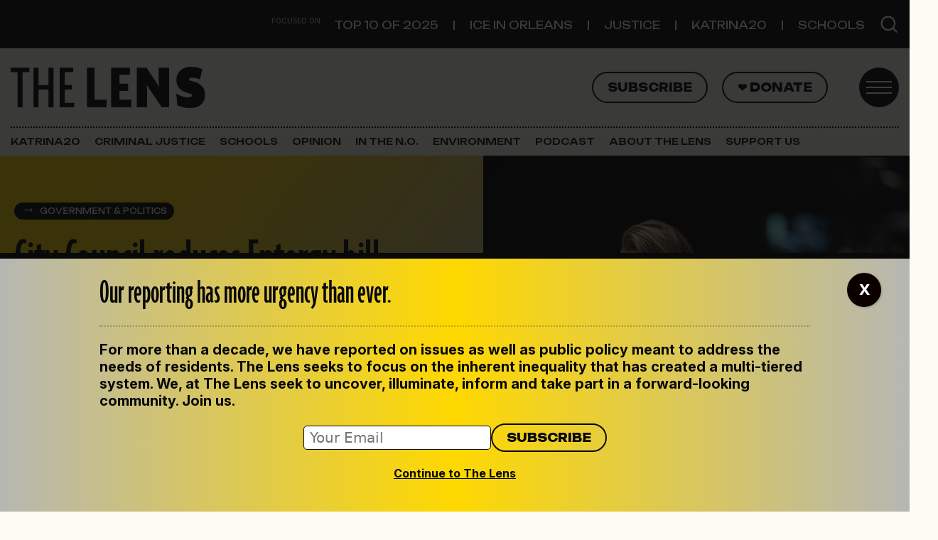

--- FILE ---
content_type: text/css
request_url: https://thelensnola.org/wp-content/plugins/newspack-blocks/dist/block_styles.css?ver=4.1.2
body_size: 222
content:
body:not([class*=block-theme]) div.wp-block-columns{gap:32px}body:not([class*=block-theme]) div.wp-block-columns.is-style-borders{gap:64px}@media only screen and (max-width:781px){body:not([class*=block-theme]) div.wp-block-columns.is-not-stacked-on-mobile{gap:20px}body:not([class*=block-theme]) div.wp-block-columns.is-not-stacked-on-mobile.is-style-borders{gap:40px}}@media only screen and (min-width:782px){.wp-block-columns.is-style-first-col-to-second>.wp-block-column:nth-child(2),.wp-block-columns.is-style-first-col-to-third>.wp-block-column:nth-child(2),.wp-block-columns.is-style-first-col-to-third>.wp-block-column:nth-child(3){order:-1}}.wp-block-columns.is-style-borders>.wp-block-column{position:relative}.wp-block-columns.is-style-borders>.wp-block-column:after{border:solid #ccc;border-width:1px 0 0;bottom:-32px;content:"";left:0;position:absolute;right:0}.wp-block-columns.is-style-borders>.wp-block-column:last-child:after{display:none}@media only screen and (min-width:782px){.wp-block-columns.is-style-borders>.wp-block-column{margin-bottom:0}.wp-block-columns.is-style-borders>.wp-block-column:after{border-right-width:1px;border-top-width:0;inset:0 -32px 0 auto}.wp-block-columns.is-style-borders.is-style-first-col-to-second>.wp-block-column:first-child:after,.wp-block-columns.is-style-borders.is-style-first-col-to-third>.wp-block-column:first-child:after{display:none}.wp-block-columns.is-style-borders.is-style-first-col-to-second>.wp-block-column:nth-child(2):after,.wp-block-columns.is-style-borders.is-style-first-col-to-third>.wp-block-column:nth-child(3):after{display:block}}.wp-block-columns.is-not-stacked-on-mobile.is-style-borders>.wp-block-column:after{border-right-width:1px;border-top-width:0;inset:0 -20px 0 auto}@media only screen and (min-width:782px){.wp-block-columns.is-not-stacked-on-mobile.is-style-borders>.wp-block-column:after{right:-32px}}.wp-block-columns.is-not-stacked-on-mobile.is-style-borders.is-style-first-col-to-second>.wp-block-column:first-child:after,.wp-block-columns.is-not-stacked-on-mobile.is-style-borders.is-style-first-col-to-third>.wp-block-column:first-child:after{display:none}.wp-block-columns.is-not-stacked-on-mobile.is-style-borders.is-style-first-col-to-second>.wp-block-column:nth-child(2):after,.wp-block-columns.is-not-stacked-on-mobile.is-style-borders.is-style-first-col-to-third>.wp-block-column:nth-child(3):after{display:block}.wp-block-columns.is-not-stacked-on-mobile>.wp-block-column:not(:first-child),.wp-block-columns:not(.is-not-stacked-on-mobile)>.wp-block-column:not(:first-child){margin-left:0}@media(min-width:600px)and (max-width:781px){.wp-block-columns:not(.is-not-stacked-on-mobile)>.wp-block-column:not(:only-child){flex-basis:unset!important;flex-grow:1}}
.wp-block-group.is-style-border{border:1px solid #ccc}.wp-block-group.is-style-border:not(.has-background){padding:20px 30px}
